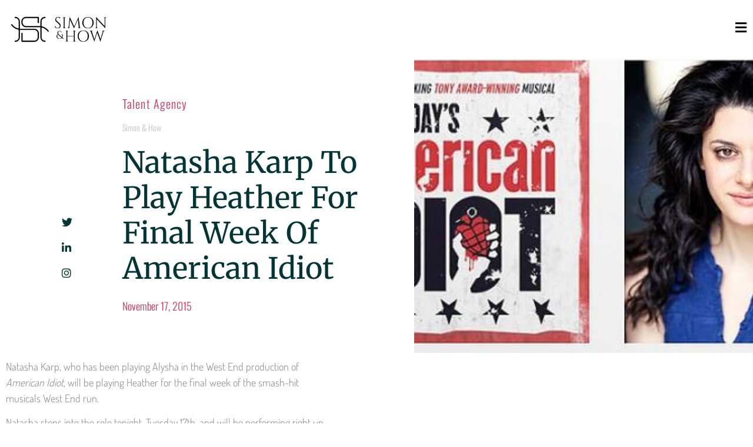

--- FILE ---
content_type: text/html; charset=UTF-8
request_url: https://www.simon-how.com/blog/portfolio/natasha-karp-to-play-heather-for-final-week-of-american-idiot/
body_size: 15700
content:
<!doctype html>
<html lang="en-GB">
<head>
	<meta charset="UTF-8">
	<meta name="viewport" content="width=device-width, initial-scale=1">
	<link rel="profile" href="https://gmpg.org/xfn/11">
	<meta name='robots' content='index, follow, max-image-preview:large, max-snippet:-1, max-video-preview:-1' />
           <!-- Global site tag (gtag.js) - Google Analytics -->
<script async src="https://www.googletagmanager.com/gtag/js?id=UA-54304678-1"></script>
<script>
  window.dataLayer = window.dataLayer || [];
  function gtag(){dataLayer.push(arguments);}
  gtag('js', new Date());

  gtag('config', 'UA-54304678-1');
</script>


	
	<!-- This site is optimized with the Yoast SEO plugin v26.8 - https://yoast.com/product/yoast-seo-wordpress/ -->
	<title>Natasha Karp to play Heather for final week of American Idiot - Simon &amp; How</title>
	<meta name="description" content="Natasha Karp to play Heather for final week of American Idiot Simon &amp; How" />
	<link rel="canonical" href="https://www.simon-how.com/blog/portfolio/natasha-karp-to-play-heather-for-final-week-of-american-idiot/" />
	<meta property="og:locale" content="en_GB" />
	<meta property="og:type" content="article" />
	<meta property="og:title" content="Natasha Karp to play Heather for final week of American Idiot - Simon &amp; How" />
	<meta property="og:description" content="Natasha Karp to play Heather for final week of American Idiot Simon &amp; How" />
	<meta property="og:url" content="https://www.simon-how.com/blog/portfolio/natasha-karp-to-play-heather-for-final-week-of-american-idiot/" />
	<meta property="og:site_name" content="Simon &amp; How" />
	<meta property="article:published_time" content="2015-11-17T08:58:53+00:00" />
	<meta property="og:image" content="https://www.simon-how.com/wp-content/uploads/2015/11/fc75cf_d33d43f5f9b74b3197f90120cfe262fa.jpg" />
	<meta property="og:image:width" content="545" />
	<meta property="og:image:height" content="316" />
	<meta property="og:image:type" content="image/jpeg" />
	<meta name="author" content="NRT-Admin" />
	<meta name="twitter:card" content="summary_large_image" />
	<meta name="twitter:label1" content="Written by" />
	<meta name="twitter:data1" content="NRT-Admin" />
	<script type="application/ld+json" class="yoast-schema-graph">{"@context":"https://schema.org","@graph":[{"@type":"Article","@id":"https://www.simon-how.com/blog/portfolio/natasha-karp-to-play-heather-for-final-week-of-american-idiot/#article","isPartOf":{"@id":"https://www.simon-how.com/blog/portfolio/natasha-karp-to-play-heather-for-final-week-of-american-idiot/"},"author":{"name":"NRT-Admin","@id":"https://www.simon-how.com/#/schema/person/1271433dffe969d9b6aa5c27d7b42147"},"headline":"Natasha Karp to play Heather for final week of American Idiot","datePublished":"2015-11-17T08:58:53+00:00","mainEntityOfPage":{"@id":"https://www.simon-how.com/blog/portfolio/natasha-karp-to-play-heather-for-final-week-of-american-idiot/"},"wordCount":76,"publisher":{"@id":"https://www.simon-how.com/#organization"},"image":{"@id":"https://www.simon-how.com/blog/portfolio/natasha-karp-to-play-heather-for-final-week-of-american-idiot/#primaryimage"},"thumbnailUrl":"https://www.simon-how.com/wp-content/uploads/2015/11/fc75cf_d33d43f5f9b74b3197f90120cfe262fa.jpg","articleSection":["Simon &amp; How"],"inLanguage":"en-GB"},{"@type":"WebPage","@id":"https://www.simon-how.com/blog/portfolio/natasha-karp-to-play-heather-for-final-week-of-american-idiot/","url":"https://www.simon-how.com/blog/portfolio/natasha-karp-to-play-heather-for-final-week-of-american-idiot/","name":"Natasha Karp to play Heather for final week of American Idiot - Simon &amp; How","isPartOf":{"@id":"https://www.simon-how.com/#website"},"primaryImageOfPage":{"@id":"https://www.simon-how.com/blog/portfolio/natasha-karp-to-play-heather-for-final-week-of-american-idiot/#primaryimage"},"image":{"@id":"https://www.simon-how.com/blog/portfolio/natasha-karp-to-play-heather-for-final-week-of-american-idiot/#primaryimage"},"thumbnailUrl":"https://www.simon-how.com/wp-content/uploads/2015/11/fc75cf_d33d43f5f9b74b3197f90120cfe262fa.jpg","datePublished":"2015-11-17T08:58:53+00:00","description":"Natasha Karp to play Heather for final week of American Idiot Simon &amp; How","breadcrumb":{"@id":"https://www.simon-how.com/blog/portfolio/natasha-karp-to-play-heather-for-final-week-of-american-idiot/#breadcrumb"},"inLanguage":"en-GB","potentialAction":[{"@type":"ReadAction","target":["https://www.simon-how.com/blog/portfolio/natasha-karp-to-play-heather-for-final-week-of-american-idiot/"]}]},{"@type":"ImageObject","inLanguage":"en-GB","@id":"https://www.simon-how.com/blog/portfolio/natasha-karp-to-play-heather-for-final-week-of-american-idiot/#primaryimage","url":"https://www.simon-how.com/wp-content/uploads/2015/11/fc75cf_d33d43f5f9b74b3197f90120cfe262fa.jpg","contentUrl":"https://www.simon-how.com/wp-content/uploads/2015/11/fc75cf_d33d43f5f9b74b3197f90120cfe262fa.jpg","width":545,"height":316},{"@type":"BreadcrumbList","@id":"https://www.simon-how.com/blog/portfolio/natasha-karp-to-play-heather-for-final-week-of-american-idiot/#breadcrumb","itemListElement":[{"@type":"ListItem","position":1,"name":"Home","item":"https://www.simon-how.com/"},{"@type":"ListItem","position":2,"name":"In the spotlight","item":"https://www.simon-how.com/portfolio/"},{"@type":"ListItem","position":3,"name":"Natasha Karp to play Heather for final week of American Idiot"}]},{"@type":"WebSite","@id":"https://www.simon-how.com/#website","url":"https://www.simon-how.com/","name":"Simon &amp; How","description":"UK Talent Agency Representing Actors, Dancers, Choreographers and Creatives","publisher":{"@id":"https://www.simon-how.com/#organization"},"potentialAction":[{"@type":"SearchAction","target":{"@type":"EntryPoint","urlTemplate":"https://www.simon-how.com/?s={search_term_string}"},"query-input":{"@type":"PropertyValueSpecification","valueRequired":true,"valueName":"search_term_string"}}],"inLanguage":"en-GB"},{"@type":"Organization","@id":"https://www.simon-how.com/#organization","name":"Simon & How Talent Agency","url":"https://www.simon-how.com/","logo":{"@type":"ImageObject","inLanguage":"en-GB","@id":"https://www.simon-how.com/#/schema/logo/image/","url":"https://www.simon-how.com/wp-content/uploads/2020/06/SHlogo-dummy.png","contentUrl":"https://www.simon-how.com/wp-content/uploads/2020/06/SHlogo-dummy.png","width":1044,"height":349,"caption":"Simon & How Talent Agency"},"image":{"@id":"https://www.simon-how.com/#/schema/logo/image/"}},{"@type":"Person","@id":"https://www.simon-how.com/#/schema/person/1271433dffe969d9b6aa5c27d7b42147","name":"NRT-Admin","image":{"@type":"ImageObject","inLanguage":"en-GB","@id":"https://www.simon-how.com/#/schema/person/image/","url":"https://secure.gravatar.com/avatar/caf2d2ae4ad3705bda0dedfdc29b67c18a8e8e96321cc12e39ed4c7fc0c4f86d?s=96&d=mm&r=g","contentUrl":"https://secure.gravatar.com/avatar/caf2d2ae4ad3705bda0dedfdc29b67c18a8e8e96321cc12e39ed4c7fc0c4f86d?s=96&d=mm&r=g","caption":"NRT-Admin"},"sameAs":["http://simon-how.narrative.industries"]}]}</script>
	<!-- / Yoast SEO plugin. -->


<link rel='dns-prefetch' href='//www.googletagmanager.com' />
<link rel="alternate" type="application/rss+xml" title="Simon &amp; How &raquo; Feed" href="https://www.simon-how.com/feed/" />
<link rel="alternate" type="application/rss+xml" title="Simon &amp; How &raquo; Comments Feed" href="https://www.simon-how.com/comments/feed/" />
<link rel="alternate" title="oEmbed (JSON)" type="application/json+oembed" href="https://www.simon-how.com/wp-json/oembed/1.0/embed?url=https%3A%2F%2Fwww.simon-how.com%2Fblog%2Fportfolio%2Fnatasha-karp-to-play-heather-for-final-week-of-american-idiot%2F" />
<link rel="alternate" title="oEmbed (XML)" type="text/xml+oembed" href="https://www.simon-how.com/wp-json/oembed/1.0/embed?url=https%3A%2F%2Fwww.simon-how.com%2Fblog%2Fportfolio%2Fnatasha-karp-to-play-heather-for-final-week-of-american-idiot%2F&#038;format=xml" />
<style id='wp-img-auto-sizes-contain-inline-css'>
img:is([sizes=auto i],[sizes^="auto," i]){contain-intrinsic-size:3000px 1500px}
/*# sourceURL=wp-img-auto-sizes-contain-inline-css */
</style>
<style id='wp-emoji-styles-inline-css'>

	img.wp-smiley, img.emoji {
		display: inline !important;
		border: none !important;
		box-shadow: none !important;
		height: 1em !important;
		width: 1em !important;
		margin: 0 0.07em !important;
		vertical-align: -0.1em !important;
		background: none !important;
		padding: 0 !important;
	}
/*# sourceURL=wp-emoji-styles-inline-css */
</style>
<link rel='stylesheet' id='wp-block-library-css' href='https://www.simon-how.com/wp-includes/css/dist/block-library/style.min.css?ver=6.9' media='all' />
<style id='global-styles-inline-css'>
:root{--wp--preset--aspect-ratio--square: 1;--wp--preset--aspect-ratio--4-3: 4/3;--wp--preset--aspect-ratio--3-4: 3/4;--wp--preset--aspect-ratio--3-2: 3/2;--wp--preset--aspect-ratio--2-3: 2/3;--wp--preset--aspect-ratio--16-9: 16/9;--wp--preset--aspect-ratio--9-16: 9/16;--wp--preset--color--black: #000000;--wp--preset--color--cyan-bluish-gray: #abb8c3;--wp--preset--color--white: #ffffff;--wp--preset--color--pale-pink: #f78da7;--wp--preset--color--vivid-red: #cf2e2e;--wp--preset--color--luminous-vivid-orange: #ff6900;--wp--preset--color--luminous-vivid-amber: #fcb900;--wp--preset--color--light-green-cyan: #7bdcb5;--wp--preset--color--vivid-green-cyan: #00d084;--wp--preset--color--pale-cyan-blue: #8ed1fc;--wp--preset--color--vivid-cyan-blue: #0693e3;--wp--preset--color--vivid-purple: #9b51e0;--wp--preset--gradient--vivid-cyan-blue-to-vivid-purple: linear-gradient(135deg,rgb(6,147,227) 0%,rgb(155,81,224) 100%);--wp--preset--gradient--light-green-cyan-to-vivid-green-cyan: linear-gradient(135deg,rgb(122,220,180) 0%,rgb(0,208,130) 100%);--wp--preset--gradient--luminous-vivid-amber-to-luminous-vivid-orange: linear-gradient(135deg,rgb(252,185,0) 0%,rgb(255,105,0) 100%);--wp--preset--gradient--luminous-vivid-orange-to-vivid-red: linear-gradient(135deg,rgb(255,105,0) 0%,rgb(207,46,46) 100%);--wp--preset--gradient--very-light-gray-to-cyan-bluish-gray: linear-gradient(135deg,rgb(238,238,238) 0%,rgb(169,184,195) 100%);--wp--preset--gradient--cool-to-warm-spectrum: linear-gradient(135deg,rgb(74,234,220) 0%,rgb(151,120,209) 20%,rgb(207,42,186) 40%,rgb(238,44,130) 60%,rgb(251,105,98) 80%,rgb(254,248,76) 100%);--wp--preset--gradient--blush-light-purple: linear-gradient(135deg,rgb(255,206,236) 0%,rgb(152,150,240) 100%);--wp--preset--gradient--blush-bordeaux: linear-gradient(135deg,rgb(254,205,165) 0%,rgb(254,45,45) 50%,rgb(107,0,62) 100%);--wp--preset--gradient--luminous-dusk: linear-gradient(135deg,rgb(255,203,112) 0%,rgb(199,81,192) 50%,rgb(65,88,208) 100%);--wp--preset--gradient--pale-ocean: linear-gradient(135deg,rgb(255,245,203) 0%,rgb(182,227,212) 50%,rgb(51,167,181) 100%);--wp--preset--gradient--electric-grass: linear-gradient(135deg,rgb(202,248,128) 0%,rgb(113,206,126) 100%);--wp--preset--gradient--midnight: linear-gradient(135deg,rgb(2,3,129) 0%,rgb(40,116,252) 100%);--wp--preset--font-size--small: 13px;--wp--preset--font-size--medium: 20px;--wp--preset--font-size--large: 36px;--wp--preset--font-size--x-large: 42px;--wp--preset--spacing--20: 0.44rem;--wp--preset--spacing--30: 0.67rem;--wp--preset--spacing--40: 1rem;--wp--preset--spacing--50: 1.5rem;--wp--preset--spacing--60: 2.25rem;--wp--preset--spacing--70: 3.38rem;--wp--preset--spacing--80: 5.06rem;--wp--preset--shadow--natural: 6px 6px 9px rgba(0, 0, 0, 0.2);--wp--preset--shadow--deep: 12px 12px 50px rgba(0, 0, 0, 0.4);--wp--preset--shadow--sharp: 6px 6px 0px rgba(0, 0, 0, 0.2);--wp--preset--shadow--outlined: 6px 6px 0px -3px rgb(255, 255, 255), 6px 6px rgb(0, 0, 0);--wp--preset--shadow--crisp: 6px 6px 0px rgb(0, 0, 0);}:root { --wp--style--global--content-size: 800px;--wp--style--global--wide-size: 1200px; }:where(body) { margin: 0; }.wp-site-blocks > .alignleft { float: left; margin-right: 2em; }.wp-site-blocks > .alignright { float: right; margin-left: 2em; }.wp-site-blocks > .aligncenter { justify-content: center; margin-left: auto; margin-right: auto; }:where(.wp-site-blocks) > * { margin-block-start: 24px; margin-block-end: 0; }:where(.wp-site-blocks) > :first-child { margin-block-start: 0; }:where(.wp-site-blocks) > :last-child { margin-block-end: 0; }:root { --wp--style--block-gap: 24px; }:root :where(.is-layout-flow) > :first-child{margin-block-start: 0;}:root :where(.is-layout-flow) > :last-child{margin-block-end: 0;}:root :where(.is-layout-flow) > *{margin-block-start: 24px;margin-block-end: 0;}:root :where(.is-layout-constrained) > :first-child{margin-block-start: 0;}:root :where(.is-layout-constrained) > :last-child{margin-block-end: 0;}:root :where(.is-layout-constrained) > *{margin-block-start: 24px;margin-block-end: 0;}:root :where(.is-layout-flex){gap: 24px;}:root :where(.is-layout-grid){gap: 24px;}.is-layout-flow > .alignleft{float: left;margin-inline-start: 0;margin-inline-end: 2em;}.is-layout-flow > .alignright{float: right;margin-inline-start: 2em;margin-inline-end: 0;}.is-layout-flow > .aligncenter{margin-left: auto !important;margin-right: auto !important;}.is-layout-constrained > .alignleft{float: left;margin-inline-start: 0;margin-inline-end: 2em;}.is-layout-constrained > .alignright{float: right;margin-inline-start: 2em;margin-inline-end: 0;}.is-layout-constrained > .aligncenter{margin-left: auto !important;margin-right: auto !important;}.is-layout-constrained > :where(:not(.alignleft):not(.alignright):not(.alignfull)){max-width: var(--wp--style--global--content-size);margin-left: auto !important;margin-right: auto !important;}.is-layout-constrained > .alignwide{max-width: var(--wp--style--global--wide-size);}body .is-layout-flex{display: flex;}.is-layout-flex{flex-wrap: wrap;align-items: center;}.is-layout-flex > :is(*, div){margin: 0;}body .is-layout-grid{display: grid;}.is-layout-grid > :is(*, div){margin: 0;}body{padding-top: 0px;padding-right: 0px;padding-bottom: 0px;padding-left: 0px;}a:where(:not(.wp-element-button)){text-decoration: underline;}:root :where(.wp-element-button, .wp-block-button__link){background-color: #32373c;border-width: 0;color: #fff;font-family: inherit;font-size: inherit;font-style: inherit;font-weight: inherit;letter-spacing: inherit;line-height: inherit;padding-top: calc(0.667em + 2px);padding-right: calc(1.333em + 2px);padding-bottom: calc(0.667em + 2px);padding-left: calc(1.333em + 2px);text-decoration: none;text-transform: inherit;}.has-black-color{color: var(--wp--preset--color--black) !important;}.has-cyan-bluish-gray-color{color: var(--wp--preset--color--cyan-bluish-gray) !important;}.has-white-color{color: var(--wp--preset--color--white) !important;}.has-pale-pink-color{color: var(--wp--preset--color--pale-pink) !important;}.has-vivid-red-color{color: var(--wp--preset--color--vivid-red) !important;}.has-luminous-vivid-orange-color{color: var(--wp--preset--color--luminous-vivid-orange) !important;}.has-luminous-vivid-amber-color{color: var(--wp--preset--color--luminous-vivid-amber) !important;}.has-light-green-cyan-color{color: var(--wp--preset--color--light-green-cyan) !important;}.has-vivid-green-cyan-color{color: var(--wp--preset--color--vivid-green-cyan) !important;}.has-pale-cyan-blue-color{color: var(--wp--preset--color--pale-cyan-blue) !important;}.has-vivid-cyan-blue-color{color: var(--wp--preset--color--vivid-cyan-blue) !important;}.has-vivid-purple-color{color: var(--wp--preset--color--vivid-purple) !important;}.has-black-background-color{background-color: var(--wp--preset--color--black) !important;}.has-cyan-bluish-gray-background-color{background-color: var(--wp--preset--color--cyan-bluish-gray) !important;}.has-white-background-color{background-color: var(--wp--preset--color--white) !important;}.has-pale-pink-background-color{background-color: var(--wp--preset--color--pale-pink) !important;}.has-vivid-red-background-color{background-color: var(--wp--preset--color--vivid-red) !important;}.has-luminous-vivid-orange-background-color{background-color: var(--wp--preset--color--luminous-vivid-orange) !important;}.has-luminous-vivid-amber-background-color{background-color: var(--wp--preset--color--luminous-vivid-amber) !important;}.has-light-green-cyan-background-color{background-color: var(--wp--preset--color--light-green-cyan) !important;}.has-vivid-green-cyan-background-color{background-color: var(--wp--preset--color--vivid-green-cyan) !important;}.has-pale-cyan-blue-background-color{background-color: var(--wp--preset--color--pale-cyan-blue) !important;}.has-vivid-cyan-blue-background-color{background-color: var(--wp--preset--color--vivid-cyan-blue) !important;}.has-vivid-purple-background-color{background-color: var(--wp--preset--color--vivid-purple) !important;}.has-black-border-color{border-color: var(--wp--preset--color--black) !important;}.has-cyan-bluish-gray-border-color{border-color: var(--wp--preset--color--cyan-bluish-gray) !important;}.has-white-border-color{border-color: var(--wp--preset--color--white) !important;}.has-pale-pink-border-color{border-color: var(--wp--preset--color--pale-pink) !important;}.has-vivid-red-border-color{border-color: var(--wp--preset--color--vivid-red) !important;}.has-luminous-vivid-orange-border-color{border-color: var(--wp--preset--color--luminous-vivid-orange) !important;}.has-luminous-vivid-amber-border-color{border-color: var(--wp--preset--color--luminous-vivid-amber) !important;}.has-light-green-cyan-border-color{border-color: var(--wp--preset--color--light-green-cyan) !important;}.has-vivid-green-cyan-border-color{border-color: var(--wp--preset--color--vivid-green-cyan) !important;}.has-pale-cyan-blue-border-color{border-color: var(--wp--preset--color--pale-cyan-blue) !important;}.has-vivid-cyan-blue-border-color{border-color: var(--wp--preset--color--vivid-cyan-blue) !important;}.has-vivid-purple-border-color{border-color: var(--wp--preset--color--vivid-purple) !important;}.has-vivid-cyan-blue-to-vivid-purple-gradient-background{background: var(--wp--preset--gradient--vivid-cyan-blue-to-vivid-purple) !important;}.has-light-green-cyan-to-vivid-green-cyan-gradient-background{background: var(--wp--preset--gradient--light-green-cyan-to-vivid-green-cyan) !important;}.has-luminous-vivid-amber-to-luminous-vivid-orange-gradient-background{background: var(--wp--preset--gradient--luminous-vivid-amber-to-luminous-vivid-orange) !important;}.has-luminous-vivid-orange-to-vivid-red-gradient-background{background: var(--wp--preset--gradient--luminous-vivid-orange-to-vivid-red) !important;}.has-very-light-gray-to-cyan-bluish-gray-gradient-background{background: var(--wp--preset--gradient--very-light-gray-to-cyan-bluish-gray) !important;}.has-cool-to-warm-spectrum-gradient-background{background: var(--wp--preset--gradient--cool-to-warm-spectrum) !important;}.has-blush-light-purple-gradient-background{background: var(--wp--preset--gradient--blush-light-purple) !important;}.has-blush-bordeaux-gradient-background{background: var(--wp--preset--gradient--blush-bordeaux) !important;}.has-luminous-dusk-gradient-background{background: var(--wp--preset--gradient--luminous-dusk) !important;}.has-pale-ocean-gradient-background{background: var(--wp--preset--gradient--pale-ocean) !important;}.has-electric-grass-gradient-background{background: var(--wp--preset--gradient--electric-grass) !important;}.has-midnight-gradient-background{background: var(--wp--preset--gradient--midnight) !important;}.has-small-font-size{font-size: var(--wp--preset--font-size--small) !important;}.has-medium-font-size{font-size: var(--wp--preset--font-size--medium) !important;}.has-large-font-size{font-size: var(--wp--preset--font-size--large) !important;}.has-x-large-font-size{font-size: var(--wp--preset--font-size--x-large) !important;}
:root :where(.wp-block-pullquote){font-size: 1.5em;line-height: 1.6;}
/*# sourceURL=global-styles-inline-css */
</style>
<link rel='stylesheet' id='ni-min-style-css' href='https://www.simon-how.com/wp-content/themes/simon-how/css/main.css?ver=6.9' media='all' />
<link rel='stylesheet' id='hello-elementor-css' href='https://www.simon-how.com/wp-content/themes/hello-elementor/assets/css/reset.css?ver=3.4.6' media='all' />
<link rel='stylesheet' id='hello-elementor-theme-style-css' href='https://www.simon-how.com/wp-content/themes/hello-elementor/assets/css/theme.css?ver=3.4.6' media='all' />
<link rel='stylesheet' id='hello-elementor-header-footer-css' href='https://www.simon-how.com/wp-content/themes/hello-elementor/assets/css/header-footer.css?ver=3.4.6' media='all' />
<link rel='stylesheet' id='elementor-frontend-css' href='https://www.simon-how.com/wp-content/plugins/elementor/assets/css/frontend.min.css?ver=3.34.4' media='all' />
<style id='elementor-frontend-inline-css'>
.elementor-11553 .elementor-element.elementor-element-66b86f09:not(.elementor-motion-effects-element-type-background) > .elementor-widget-wrap, .elementor-11553 .elementor-element.elementor-element-66b86f09 > .elementor-widget-wrap > .elementor-motion-effects-container > .elementor-motion-effects-layer{background-image:url("https://www.simon-how.com/wp-content/uploads/2015/11/fc75cf_d33d43f5f9b74b3197f90120cfe262fa.jpg");}
/*# sourceURL=elementor-frontend-inline-css */
</style>
<link rel='stylesheet' id='widget-image-css' href='https://www.simon-how.com/wp-content/plugins/elementor/assets/css/widget-image.min.css?ver=3.34.4' media='all' />
<link rel='stylesheet' id='e-sticky-css' href='https://www.simon-how.com/wp-content/plugins/elementor-pro/assets/css/modules/sticky.min.css?ver=3.34.4' media='all' />
<link rel='stylesheet' id='widget-nav-menu-css' href='https://www.simon-how.com/wp-content/plugins/elementor-pro/assets/css/widget-nav-menu.min.css?ver=3.34.4' media='all' />
<link rel='stylesheet' id='widget-social-icons-css' href='https://www.simon-how.com/wp-content/plugins/elementor/assets/css/widget-social-icons.min.css?ver=3.34.4' media='all' />
<link rel='stylesheet' id='e-apple-webkit-css' href='https://www.simon-how.com/wp-content/plugins/elementor/assets/css/conditionals/apple-webkit.min.css?ver=3.34.4' media='all' />
<link rel='stylesheet' id='widget-spacer-css' href='https://www.simon-how.com/wp-content/plugins/elementor/assets/css/widget-spacer.min.css?ver=3.34.4' media='all' />
<link rel='stylesheet' id='widget-icon-list-css' href='https://www.simon-how.com/wp-content/plugins/elementor/assets/css/widget-icon-list.min.css?ver=3.34.4' media='all' />
<link rel='stylesheet' id='widget-heading-css' href='https://www.simon-how.com/wp-content/plugins/elementor/assets/css/widget-heading.min.css?ver=3.34.4' media='all' />
<link rel='stylesheet' id='widget-post-info-css' href='https://www.simon-how.com/wp-content/plugins/elementor-pro/assets/css/widget-post-info.min.css?ver=3.34.4' media='all' />
<link rel='stylesheet' id='elementor-icons-shared-0-css' href='https://www.simon-how.com/wp-content/plugins/elementor/assets/lib/font-awesome/css/fontawesome.min.css?ver=5.15.3' media='all' />
<link rel='stylesheet' id='elementor-icons-fa-regular-css' href='https://www.simon-how.com/wp-content/plugins/elementor/assets/lib/font-awesome/css/regular.min.css?ver=5.15.3' media='all' />
<link rel='stylesheet' id='elementor-icons-fa-solid-css' href='https://www.simon-how.com/wp-content/plugins/elementor/assets/lib/font-awesome/css/solid.min.css?ver=5.15.3' media='all' />
<link rel='stylesheet' id='e-motion-fx-css' href='https://www.simon-how.com/wp-content/plugins/elementor-pro/assets/css/modules/motion-fx.min.css?ver=3.34.4' media='all' />
<link rel='stylesheet' id='widget-post-navigation-css' href='https://www.simon-how.com/wp-content/plugins/elementor-pro/assets/css/widget-post-navigation.min.css?ver=3.34.4' media='all' />
<link rel='stylesheet' id='widget-divider-css' href='https://www.simon-how.com/wp-content/plugins/elementor/assets/css/widget-divider.min.css?ver=3.34.4' media='all' />
<link rel='stylesheet' id='widget-posts-css' href='https://www.simon-how.com/wp-content/plugins/elementor-pro/assets/css/widget-posts.min.css?ver=3.34.4' media='all' />
<link rel='stylesheet' id='e-animation-fadeInRight-css' href='https://www.simon-how.com/wp-content/plugins/elementor/assets/lib/animations/styles/fadeInRight.min.css?ver=3.34.4' media='all' />
<link rel='stylesheet' id='e-popup-css' href='https://www.simon-how.com/wp-content/plugins/elementor-pro/assets/css/conditionals/popup.min.css?ver=3.34.4' media='all' />
<link rel='stylesheet' id='elementor-icons-css' href='https://www.simon-how.com/wp-content/plugins/elementor/assets/lib/eicons/css/elementor-icons.min.css?ver=5.46.0' media='all' />
<link rel='stylesheet' id='elementor-post-10966-css' href='https://www.simon-how.com/wp-content/uploads/elementor/css/post-10966.css?ver=1769916440' media='all' />
<link rel='stylesheet' id='uael-frontend-css' href='https://www.simon-how.com/wp-content/plugins/ultimate-elementor/assets/min-css/uael-frontend.min.css?ver=1.42.3' media='all' />
<link rel='stylesheet' id='uael-teammember-social-icons-css' href='https://www.simon-how.com/wp-content/plugins/elementor/assets/css/widget-social-icons.min.css?ver=3.24.0' media='all' />
<link rel='stylesheet' id='uael-social-share-icons-brands-css' href='https://www.simon-how.com/wp-content/plugins/elementor/assets/lib/font-awesome/css/brands.css?ver=5.15.3' media='all' />
<link rel='stylesheet' id='uael-social-share-icons-fontawesome-css' href='https://www.simon-how.com/wp-content/plugins/elementor/assets/lib/font-awesome/css/fontawesome.css?ver=5.15.3' media='all' />
<link rel='stylesheet' id='uael-nav-menu-icons-css' href='https://www.simon-how.com/wp-content/plugins/elementor/assets/lib/font-awesome/css/solid.css?ver=5.15.3' media='all' />
<link rel='stylesheet' id='elementor-post-10971-css' href='https://www.simon-how.com/wp-content/uploads/elementor/css/post-10971.css?ver=1769916440' media='all' />
<link rel='stylesheet' id='elementor-post-11009-css' href='https://www.simon-how.com/wp-content/uploads/elementor/css/post-11009.css?ver=1769916440' media='all' />
<link rel='stylesheet' id='elementor-post-11553-css' href='https://www.simon-how.com/wp-content/uploads/elementor/css/post-11553.css?ver=1769916441' media='all' />
<link rel='stylesheet' id='elementor-post-10996-css' href='https://www.simon-how.com/wp-content/uploads/elementor/css/post-10996.css?ver=1769916441' media='all' />
<link rel='stylesheet' id='elementor-gf-local-roboto-css' href='https://www.simon-how.com/wp-content/uploads/elementor/google-fonts/css/roboto.css?ver=1742227233' media='all' />
<link rel='stylesheet' id='elementor-gf-local-merriweather-css' href='https://www.simon-how.com/wp-content/uploads/elementor/google-fonts/css/merriweather.css?ver=1742227235' media='all' />
<link rel='stylesheet' id='elementor-gf-local-assistant-css' href='https://www.simon-how.com/wp-content/uploads/elementor/google-fonts/css/assistant.css?ver=1742227236' media='all' />
<link rel='stylesheet' id='elementor-gf-local-oswald-css' href='https://www.simon-how.com/wp-content/uploads/elementor/google-fonts/css/oswald.css?ver=1742227237' media='all' />
<link rel='stylesheet' id='elementor-gf-local-dosis-css' href='https://www.simon-how.com/wp-content/uploads/elementor/google-fonts/css/dosis.css?ver=1742227249' media='all' />
<link rel='stylesheet' id='elementor-icons-fa-brands-css' href='https://www.simon-how.com/wp-content/plugins/elementor/assets/lib/font-awesome/css/brands.min.css?ver=5.15.3' media='all' />
<script src="https://www.simon-how.com/wp-includes/js/jquery/jquery.min.js?ver=3.7.1" id="jquery-core-js"></script>
<script src="https://www.simon-how.com/wp-includes/js/jquery/jquery-migrate.min.js?ver=3.4.1" id="jquery-migrate-js"></script>
<link rel="https://api.w.org/" href="https://www.simon-how.com/wp-json/" /><link rel="alternate" title="JSON" type="application/json" href="https://www.simon-how.com/wp-json/wp/v2/posts/5852" /><link rel="EditURI" type="application/rsd+xml" title="RSD" href="https://www.simon-how.com/xmlrpc.php?rsd" />
<meta name="generator" content="WordPress 6.9" />
<link rel='shortlink' href='https://www.simon-how.com/?p=5852' />
<meta name="generator" content="Site Kit by Google 1.167.0" /><meta name="generator" content="Elementor 3.34.4; features: additional_custom_breakpoints; settings: css_print_method-external, google_font-enabled, font_display-auto">
			<style>
				.e-con.e-parent:nth-of-type(n+4):not(.e-lazyloaded):not(.e-no-lazyload),
				.e-con.e-parent:nth-of-type(n+4):not(.e-lazyloaded):not(.e-no-lazyload) * {
					background-image: none !important;
				}
				@media screen and (max-height: 1024px) {
					.e-con.e-parent:nth-of-type(n+3):not(.e-lazyloaded):not(.e-no-lazyload),
					.e-con.e-parent:nth-of-type(n+3):not(.e-lazyloaded):not(.e-no-lazyload) * {
						background-image: none !important;
					}
				}
				@media screen and (max-height: 640px) {
					.e-con.e-parent:nth-of-type(n+2):not(.e-lazyloaded):not(.e-no-lazyload),
					.e-con.e-parent:nth-of-type(n+2):not(.e-lazyloaded):not(.e-no-lazyload) * {
						background-image: none !important;
					}
				}
			</style>
			<link rel="icon" href="https://www.simon-how.com/wp-content/uploads/2020/06/cropped-HS-site-icon-1-32x32.png" sizes="32x32" />
<link rel="icon" href="https://www.simon-how.com/wp-content/uploads/2020/06/cropped-HS-site-icon-1-192x192.png" sizes="192x192" />
<link rel="apple-touch-icon" href="https://www.simon-how.com/wp-content/uploads/2020/06/cropped-HS-site-icon-1-180x180.png" />
<meta name="msapplication-TileImage" content="https://www.simon-how.com/wp-content/uploads/2020/06/cropped-HS-site-icon-1-270x270.png" />
</head>
<body class="wp-singular post-template-default single single-post postid-5852 single-format-standard wp-custom-logo wp-embed-responsive wp-theme-hello-elementor wp-child-theme-simon-how hello-elementor-default elementor-default elementor-kit-10966 elementor-page-11553">


<a class="skip-link screen-reader-text" href="#content">Skip to content</a>

		<header data-elementor-type="header" data-elementor-id="10971" class="elementor elementor-10971 elementor-location-header" data-elementor-post-type="elementor_library">
					<section class="elementor-section elementor-top-section elementor-element elementor-element-d0cc91a elementor-section-height-min-height elementor-section-content-middle elementor-section-stretched elementor-section-boxed elementor-section-height-default elementor-section-items-middle" data-id="d0cc91a" data-element_type="section" data-settings="{&quot;stretch_section&quot;:&quot;section-stretched&quot;,&quot;background_background&quot;:&quot;classic&quot;,&quot;sticky&quot;:&quot;top&quot;,&quot;sticky_on&quot;:[&quot;desktop&quot;,&quot;tablet&quot;,&quot;mobile&quot;],&quot;sticky_offset&quot;:0,&quot;sticky_effects_offset&quot;:0,&quot;sticky_anchor_link_offset&quot;:0}">
						<div class="elementor-container elementor-column-gap-default">
					<div class="elementor-column elementor-col-50 elementor-top-column elementor-element elementor-element-dc4ddb4" data-id="dc4ddb4" data-element_type="column">
			<div class="elementor-widget-wrap elementor-element-populated">
						<div class="elementor-element elementor-element-fefef58 site-logo elementor-widget elementor-widget-theme-site-logo elementor-widget-image" data-id="fefef58" data-element_type="widget" data-widget_type="theme-site-logo.default">
				<div class="elementor-widget-container">
											<a href="https://www.simon-how.com">
			<img width="300" height="100" src="https://www.simon-how.com/wp-content/uploads/2020/06/SHlogo-dummy-300x100.png" class="attachment-medium size-medium wp-image-28" alt="Simon &amp; How Talent Agency" srcset="https://www.simon-how.com/wp-content/uploads/2020/06/SHlogo-dummy-300x100.png 300w, https://www.simon-how.com/wp-content/uploads/2020/06/SHlogo-dummy-1024x342.png 1024w, https://www.simon-how.com/wp-content/uploads/2020/06/SHlogo-dummy-768x257.png 768w, https://www.simon-how.com/wp-content/uploads/2020/06/SHlogo-dummy.png 1044w" sizes="(max-width: 300px) 100vw, 300px" />				</a>
											</div>
				</div>
					</div>
		</div>
				<div class="elementor-column elementor-col-50 elementor-top-column elementor-element elementor-element-dc6c20a" data-id="dc6c20a" data-element_type="column">
			<div class="elementor-widget-wrap elementor-element-populated">
						<div class="elementor-element elementor-element-e8e3198 elementor-view-default elementor-widget elementor-widget-icon" data-id="e8e3198" data-element_type="widget" data-widget_type="icon.default">
				<div class="elementor-widget-container">
							<div class="elementor-icon-wrapper">
			<a class="elementor-icon" href="#elementor-action%3Aaction%3Dpopup%3Aopen%26settings%3DeyJpZCI6IjEwOTk2IiwidG9nZ2xlIjpmYWxzZX0%3D">
			<i aria-hidden="true" class="fas fa-bars"></i>			</a>
		</div>
						</div>
				</div>
					</div>
		</div>
					</div>
		</section>
				</header>
				<div data-elementor-type="single-post" data-elementor-id="11553" class="elementor elementor-11553 elementor-location-single post-5852 post type-post status-publish format-standard has-post-thumbnail hentry category-simon-how" data-elementor-post-type="elementor_library">
					<section class="elementor-section elementor-top-section elementor-element elementor-element-bd2e5da elementor-hidden-phone elementor-section-boxed elementor-section-height-default elementor-section-height-default" data-id="bd2e5da" data-element_type="section">
						<div class="elementor-container elementor-column-gap-default">
					<div class="elementor-column elementor-col-100 elementor-top-column elementor-element elementor-element-124e001" data-id="124e001" data-element_type="column">
			<div class="elementor-widget-wrap elementor-element-populated">
						<div class="elementor-element elementor-element-9001b67 elementor-widget elementor-widget-spacer" data-id="9001b67" data-element_type="widget" data-widget_type="spacer.default">
				<div class="elementor-widget-container">
							<div class="elementor-spacer">
			<div class="elementor-spacer-inner"></div>
		</div>
						</div>
				</div>
					</div>
		</div>
					</div>
		</section>
				<section class="elementor-section elementor-top-section elementor-element elementor-element-674ac4d5 elementor-section-height-min-height elementor-section-items-stretch elementor-section-full_width elementor-section-height-default" data-id="674ac4d5" data-element_type="section">
						<div class="elementor-container elementor-column-gap-default">
					<div class="elementor-column elementor-col-33 elementor-top-column elementor-element elementor-element-4af1308a" data-id="4af1308a" data-element_type="column" data-settings="{&quot;background_background&quot;:&quot;classic&quot;}">
			<div class="elementor-widget-wrap elementor-element-populated">
						<div class="elementor-element elementor-element-f251d33 elementor-align-start elementor-widget__width-auto elementor-absolute elementor-hidden-phone elementor-icon-list--layout-traditional elementor-list-item-link-full_width elementor-widget elementor-widget-icon-list" data-id="f251d33" data-element_type="widget" data-settings="{&quot;_position&quot;:&quot;absolute&quot;}" data-widget_type="icon-list.default">
				<div class="elementor-widget-container">
							<ul class="elementor-icon-list-items">
							<li class="elementor-icon-list-item">
											<a href="https://twitter.com/Simon_How">

												<span class="elementor-icon-list-icon">
							<i aria-hidden="true" class="fab fa-twitter"></i>						</span>
										<span class="elementor-icon-list-text"></span>
											</a>
									</li>
								<li class="elementor-icon-list-item">
											<a href="https://www.linkedin.com/company/simon-&#038;-how-associates-limited/about/">

												<span class="elementor-icon-list-icon">
							<i aria-hidden="true" class="fab fa-linkedin-in"></i>						</span>
										<span class="elementor-icon-list-text"></span>
											</a>
									</li>
								<li class="elementor-icon-list-item">
											<a href="https://www.instagram.com/simonhowassociates/">

												<span class="elementor-icon-list-icon">
							<i aria-hidden="true" class="fab fa-instagram"></i>						</span>
										<span class="elementor-icon-list-text"></span>
											</a>
									</li>
						</ul>
						</div>
				</div>
					</div>
		</div>
				<div class="elementor-column elementor-col-33 elementor-top-column elementor-element elementor-element-42aeb0ba" data-id="42aeb0ba" data-element_type="column" data-settings="{&quot;background_background&quot;:&quot;classic&quot;}">
			<div class="elementor-widget-wrap elementor-element-populated">
						<div class="elementor-element elementor-element-7f9d1cb7 elementor-widget elementor-widget-heading" data-id="7f9d1cb7" data-element_type="widget" data-widget_type="heading.default">
				<div class="elementor-widget-container">
					<h2 class="elementor-heading-title elementor-size-default"><a href="/">Talent Agency</a></h2>				</div>
				</div>
				<div class="elementor-element elementor-element-0b21094 elementor-widget elementor-widget-post-info" data-id="0b21094" data-element_type="widget" data-widget_type="post-info.default">
				<div class="elementor-widget-container">
							<ul class="elementor-inline-items elementor-icon-list-items elementor-post-info">
								<li class="elementor-icon-list-item elementor-repeater-item-81d5c72 elementor-inline-item" itemprop="about">
													<span class="elementor-icon-list-text elementor-post-info__item elementor-post-info__item--type-terms">
										<span class="elementor-post-info__terms-list">
				<a href="https://www.simon-how.com/blog/portfolio/category/simon-how/" class="elementor-post-info__terms-list-item">Simon &amp; How</a>				</span>
					</span>
								</li>
				</ul>
						</div>
				</div>
				<div class="elementor-element elementor-element-5941d9e5 elementor-widget elementor-widget-theme-post-title elementor-page-title elementor-widget-heading" data-id="5941d9e5" data-element_type="widget" data-widget_type="theme-post-title.default">
				<div class="elementor-widget-container">
					<h1 class="elementor-heading-title elementor-size-default">Natasha Karp to play Heather for final week of American Idiot</h1>				</div>
				</div>
				<div class="elementor-element elementor-element-dc6d661 elementor-widget elementor-widget-post-info" data-id="dc6d661" data-element_type="widget" data-widget_type="post-info.default">
				<div class="elementor-widget-container">
							<ul class="elementor-inline-items elementor-icon-list-items elementor-post-info">
								<li class="elementor-icon-list-item elementor-repeater-item-67ea9ad elementor-inline-item" itemprop="datePublished">
													<span class="elementor-icon-list-text elementor-post-info__item elementor-post-info__item--type-date">
										<time>November 17, 2015</time>					</span>
								</li>
				</ul>
						</div>
				</div>
					</div>
		</div>
				<div class="elementor-column elementor-col-33 elementor-top-column elementor-element elementor-element-66b86f09" data-id="66b86f09" data-element_type="column" data-settings="{&quot;background_background&quot;:&quot;classic&quot;,&quot;background_motion_fx_motion_fx_scrolling&quot;:&quot;yes&quot;,&quot;background_motion_fx_translateY_effect&quot;:&quot;yes&quot;,&quot;background_motion_fx_translateY_direction&quot;:&quot;negative&quot;,&quot;background_motion_fx_translateY_speed&quot;:{&quot;unit&quot;:&quot;px&quot;,&quot;size&quot;:&quot;2&quot;,&quot;sizes&quot;:[]},&quot;background_motion_fx_translateY_affectedRange&quot;:{&quot;unit&quot;:&quot;%&quot;,&quot;size&quot;:&quot;&quot;,&quot;sizes&quot;:{&quot;start&quot;:0,&quot;end&quot;:100}},&quot;background_motion_fx_devices&quot;:[&quot;desktop&quot;,&quot;tablet&quot;,&quot;mobile&quot;]}">
			<div class="elementor-widget-wrap elementor-element-populated">
						<div class="elementor-element elementor-element-2e34e579 elementor-widget elementor-widget-spacer" data-id="2e34e579" data-element_type="widget" data-widget_type="spacer.default">
				<div class="elementor-widget-container">
							<div class="elementor-spacer">
			<div class="elementor-spacer-inner"></div>
		</div>
						</div>
				</div>
					</div>
		</div>
					</div>
		</section>
				<section class="elementor-section elementor-top-section elementor-element elementor-element-8d39621 elementor-section-boxed elementor-section-height-default elementor-section-height-default" data-id="8d39621" data-element_type="section">
						<div class="elementor-container elementor-column-gap-default">
					<div class="elementor-column elementor-col-50 elementor-top-column elementor-element elementor-element-d7b0f78" data-id="d7b0f78" data-element_type="column">
			<div class="elementor-widget-wrap elementor-element-populated">
						<div class="elementor-element elementor-element-e22af49 elementor-widget elementor-widget-theme-post-content" data-id="e22af49" data-element_type="widget" data-widget_type="theme-post-content.default">
				<div class="elementor-widget-container">
					<p>Natasha Karp, who has been playing Alysha in the West End production of <em>American Idiot</em>, will be playing Heather for the final week of the smash-hit musicals West End run.</p>
<p>Natasha steps into the role tonight, Tuesday 17th, and will be performing right up to the closing night of November 22nd.</p>
<p>Natasha is represented by JBR jbr@simonhow.com- Simon &#038; How <a href="/" title="Talent Agency">Talent Agency</a>, London, UK..</p>
				</div>
				</div>
					</div>
		</div>
				<div class="elementor-column elementor-col-50 elementor-top-column elementor-element elementor-element-9df93b8" data-id="9df93b8" data-element_type="column">
			<div class="elementor-widget-wrap">
							</div>
		</div>
					</div>
		</section>
				<section class="elementor-section elementor-top-section elementor-element elementor-element-356d4ee elementor-section-boxed elementor-section-height-default elementor-section-height-default" data-id="356d4ee" data-element_type="section">
						<div class="elementor-container elementor-column-gap-default">
					<div class="elementor-column elementor-col-100 elementor-top-column elementor-element elementor-element-dd7523e" data-id="dd7523e" data-element_type="column">
			<div class="elementor-widget-wrap elementor-element-populated">
						<div class="elementor-element elementor-element-1e35527 elementor-post-navigation-borders-yes elementor-widget elementor-widget-post-navigation" data-id="1e35527" data-element_type="widget" data-widget_type="post-navigation.default">
				<div class="elementor-widget-container">
							<div class="elementor-post-navigation" role="navigation" aria-label="Post Navigation">
			<div class="elementor-post-navigation__prev elementor-post-navigation__link">
				<a href="https://www.simon-how.com/blog/portfolio/deathly-presents/" rel="prev"><span class="post-navigation__arrow-wrapper post-navigation__arrow-prev"><i aria-hidden="true" class="fas fa-angle-left"></i><span class="elementor-screen-only">Prev</span></span><span class="elementor-post-navigation__link__prev"><span class="post-navigation__prev--label">Previous</span><span class="post-navigation__prev--title">Deathly Presents</span></span></a>			</div>
							<div class="elementor-post-navigation__separator-wrapper">
					<div class="elementor-post-navigation__separator"></div>
				</div>
						<div class="elementor-post-navigation__next elementor-post-navigation__link">
				<a href="https://www.simon-how.com/blog/portfolio/sharon-lawrence/" rel="next"><span class="elementor-post-navigation__link__next"><span class="post-navigation__next--label">Next</span><span class="post-navigation__next--title">SHARON LAWRENCE</span></span><span class="post-navigation__arrow-wrapper post-navigation__arrow-next"><i aria-hidden="true" class="fas fa-angle-right"></i><span class="elementor-screen-only">Next</span></span></a>			</div>
		</div>
						</div>
				</div>
					</div>
		</div>
					</div>
		</section>
				<section class="elementor-section elementor-top-section elementor-element elementor-element-79781c82 elementor-reverse-tablet elementor-reverse-mobile elementor-section-boxed elementor-section-height-default elementor-section-height-default" data-id="79781c82" data-element_type="section">
						<div class="elementor-container elementor-column-gap-default">
					<div class="elementor-column elementor-col-33 elementor-top-column elementor-element elementor-element-a90bedb" data-id="a90bedb" data-element_type="column">
			<div class="elementor-widget-wrap elementor-element-populated">
						<div class="elementor-element elementor-element-6956db29 elementor-widget elementor-widget-heading" data-id="6956db29" data-element_type="widget" data-widget_type="heading.default">
				<div class="elementor-widget-container">
					<h2 class="elementor-heading-title elementor-size-default">More from Simon &amp; How</h2>				</div>
				</div>
				<div class="elementor-element elementor-element-7e2f4d76 elementor-widget-divider--separator-type-pattern elementor-widget-divider--view-line elementor-widget elementor-widget-divider" data-id="7e2f4d76" data-element_type="widget" data-widget_type="divider.default">
				<div class="elementor-widget-container">
							<div class="elementor-divider" style="--divider-pattern-url: url(&quot;data:image/svg+xml,%3Csvg xmlns=&#039;http://www.w3.org/2000/svg&#039; preserveAspectRatio=&#039;none&#039; overflow=&#039;visible&#039; height=&#039;100%&#039; viewBox=&#039;0 0 20 16&#039; fill=&#039;none&#039; stroke=&#039;black&#039; stroke-width=&#039;2.2&#039; stroke-linecap=&#039;square&#039; stroke-miterlimit=&#039;10&#039;%3E%3Cg transform=&#039;translate(-12.000000, 0)&#039;%3E%3Cpath d=&#039;M28,0L10,18&#039;/%3E%3Cpath d=&#039;M18,0L0,18&#039;/%3E%3Cpath d=&#039;M48,0L30,18&#039;/%3E%3Cpath d=&#039;M38,0L20,18&#039;/%3E%3C/g%3E%3C/svg%3E&quot;);">
			<span class="elementor-divider-separator">
						</span>
		</div>
						</div>
				</div>
					</div>
		</div>
				<div class="elementor-column elementor-col-66 elementor-top-column elementor-element elementor-element-4fac4099" data-id="4fac4099" data-element_type="column">
			<div class="elementor-widget-wrap elementor-element-populated">
						<div class="elementor-element elementor-element-1dbf215 elementor-grid-3 elementor-grid-tablet-2 elementor-grid-mobile-1 elementor-posts--thumbnail-top elementor-posts__hover-gradient elementor-widget elementor-widget-posts" data-id="1dbf215" data-element_type="widget" data-settings="{&quot;cards_row_gap&quot;:{&quot;unit&quot;:&quot;px&quot;,&quot;size&quot;:30,&quot;sizes&quot;:[]},&quot;cards_columns&quot;:&quot;3&quot;,&quot;cards_columns_tablet&quot;:&quot;2&quot;,&quot;cards_columns_mobile&quot;:&quot;1&quot;,&quot;cards_row_gap_tablet&quot;:{&quot;unit&quot;:&quot;px&quot;,&quot;size&quot;:&quot;&quot;,&quot;sizes&quot;:[]},&quot;cards_row_gap_mobile&quot;:{&quot;unit&quot;:&quot;px&quot;,&quot;size&quot;:&quot;&quot;,&quot;sizes&quot;:[]}}" data-widget_type="posts.cards">
				<div class="elementor-widget-container">
							<div class="elementor-posts-container elementor-posts elementor-posts--skin-cards elementor-grid" role="list">
				<article class="elementor-post elementor-grid-item post-15000 post type-post status-publish format-standard has-post-thumbnail hentry category-simon-how category-theatre tag-acting tag-acting-agency tag-agent tag-talent-agency tag-talent-agent tag-theatre" role="listitem">
			<div class="elementor-post__card">
				<a class="elementor-post__thumbnail__link" href="https://www.simon-how.com/blog/portfolio/the-boy-at-the-back-of-the-class/" tabindex="-1" ><div class="elementor-post__thumbnail"><img fetchpriority="high" width="768" height="501" src="https://www.simon-how.com/wp-content/uploads/2026/01/The-Boy-At-The-Back-Of-The-Class_show-homepage_1800x600-768x501.jpg" class="attachment-medium_large size-medium_large wp-image-15002" alt="" decoding="async" srcset="https://www.simon-how.com/wp-content/uploads/2026/01/The-Boy-At-The-Back-Of-The-Class_show-homepage_1800x600-768x501.jpg 768w, https://www.simon-how.com/wp-content/uploads/2026/01/The-Boy-At-The-Back-Of-The-Class_show-homepage_1800x600-300x196.jpg 300w, https://www.simon-how.com/wp-content/uploads/2026/01/The-Boy-At-The-Back-Of-The-Class_show-homepage_1800x600.jpg 920w" sizes="(max-width: 768px) 100vw, 768px" /></div></a>
				<div class="elementor-post__badge">Simon &amp; How</div>
				<div class="elementor-post__text">
				<h3 class="elementor-post__title">
			<a href="https://www.simon-how.com/blog/portfolio/the-boy-at-the-back-of-the-class/" >
				The Boy at the Back of the Class			</a>
		</h3>
				</div>
					</div>
		</article>
				<article class="elementor-post elementor-grid-item post-14996 post type-post status-publish format-standard has-post-thumbnail hentry category-film category-simon-how tag-acting tag-acting-agency tag-agent tag-talent-agency tag-talent-agent" role="listitem">
			<div class="elementor-post__card">
				<a class="elementor-post__thumbnail__link" href="https://www.simon-how.com/blog/portfolio/giant/" tabindex="-1" ><div class="elementor-post__thumbnail"><img width="768" height="434" src="https://www.simon-how.com/wp-content/uploads/2026/01/jInqH9ry89ZCSFjykXvW0fQWe6m-1-768x434.webp" class="attachment-medium_large size-medium_large wp-image-14998" alt="" decoding="async" srcset="https://www.simon-how.com/wp-content/uploads/2026/01/jInqH9ry89ZCSFjykXvW0fQWe6m-1-768x434.webp 768w, https://www.simon-how.com/wp-content/uploads/2026/01/jInqH9ry89ZCSFjykXvW0fQWe6m-1-300x170.webp 300w, https://www.simon-how.com/wp-content/uploads/2026/01/jInqH9ry89ZCSFjykXvW0fQWe6m-1.webp 1024w" sizes="(max-width: 768px) 100vw, 768px" /></div></a>
				<div class="elementor-post__badge">Film</div>
				<div class="elementor-post__text">
				<h3 class="elementor-post__title">
			<a href="https://www.simon-how.com/blog/portfolio/giant/" >
				Giant			</a>
		</h3>
				</div>
					</div>
		</article>
				<article class="elementor-post elementor-grid-item post-14991 post type-post status-publish format-standard has-post-thumbnail hentry category-simon-how category-television tag-acting tag-acting-agency tag-agent tag-talent-agency tag-talent-agent" role="listitem">
			<div class="elementor-post__card">
				<a class="elementor-post__thumbnail__link" href="https://www.simon-how.com/blog/portfolio/industry-2/" tabindex="-1" ><div class="elementor-post__thumbnail"><img loading="lazy" width="768" height="434" src="https://www.simon-how.com/wp-content/uploads/2026/01/SnapInsta.to_601918782_18541811869045307_8201275110311438812_n-768x434.jpg" class="attachment-medium_large size-medium_large wp-image-14995" alt="" decoding="async" srcset="https://www.simon-how.com/wp-content/uploads/2026/01/SnapInsta.to_601918782_18541811869045307_8201275110311438812_n-768x434.jpg 768w, https://www.simon-how.com/wp-content/uploads/2026/01/SnapInsta.to_601918782_18541811869045307_8201275110311438812_n-300x170.jpg 300w, https://www.simon-how.com/wp-content/uploads/2026/01/SnapInsta.to_601918782_18541811869045307_8201275110311438812_n-1024x579.jpg 1024w, https://www.simon-how.com/wp-content/uploads/2026/01/SnapInsta.to_601918782_18541811869045307_8201275110311438812_n.jpg 1080w" sizes="(max-width: 768px) 100vw, 768px" /></div></a>
				<div class="elementor-post__badge">Simon &amp; How</div>
				<div class="elementor-post__text">
				<h3 class="elementor-post__title">
			<a href="https://www.simon-how.com/blog/portfolio/industry-2/" >
				Industry			</a>
		</h3>
				</div>
					</div>
		</article>
				</div>
		
						</div>
				</div>
					</div>
		</div>
					</div>
		</section>
				</div>
				<footer data-elementor-type="footer" data-elementor-id="11009" class="elementor elementor-11009 elementor-location-footer" data-elementor-post-type="elementor_library">
					<section class="elementor-section elementor-top-section elementor-element elementor-element-d07ba72 elementor-section-boxed elementor-section-height-default elementor-section-height-default" data-id="d07ba72" data-element_type="section" id="site-footer" data-settings="{&quot;background_background&quot;:&quot;classic&quot;}">
						<div class="elementor-container elementor-column-gap-default">
					<div class="elementor-column elementor-col-25 elementor-top-column elementor-element elementor-element-2a119d0" data-id="2a119d0" data-element_type="column" id="f-col-1">
			<div class="elementor-widget-wrap elementor-element-populated">
						<div class="elementor-element elementor-element-5761a8a elementor-widget elementor-widget-image" data-id="5761a8a" data-element_type="widget" id="footer-logo" data-widget_type="image.default">
				<div class="elementor-widget-container">
																<a href="/">
							<img loading="lazy" width="150" height="150" src="https://www.simon-how.com/wp-content/uploads/2020/06/sh-logo-footer-150x150.png" class="attachment-thumbnail size-thumbnail wp-image-176" alt="Talent Agency - Simon &amp; How" srcset="https://www.simon-how.com/wp-content/uploads/2020/06/sh-logo-footer-150x150.png 150w, https://www.simon-how.com/wp-content/uploads/2020/06/sh-logo-footer-300x300.png 300w, https://www.simon-how.com/wp-content/uploads/2020/06/sh-logo-footer.png 512w" sizes="(max-width: 150px) 100vw, 150px" />								</a>
															</div>
				</div>
				<div class="elementor-element elementor-element-e1849a2 copyright elementor-widget elementor-widget-text-editor" data-id="e1849a2" data-element_type="widget" data-widget_type="text-editor.default">
				<div class="elementor-widget-container">
									© Simon &amp; How <a style="color: #efefef;" href="/">Talent Agency</a> 2021								</div>
				</div>
					</div>
		</div>
				<div class="elementor-column elementor-col-50 elementor-top-column elementor-element elementor-element-cb5fa2a" data-id="cb5fa2a" data-element_type="column" id="f-col-2">
			<div class="elementor-widget-wrap elementor-element-populated">
						<div class="elementor-element elementor-element-d94c3e0 elementor-nav-menu__align-start elementor-nav-menu--dropdown-none elementor-widget elementor-widget-nav-menu" data-id="d94c3e0" data-element_type="widget" id="footer-nav" data-settings="{&quot;submenu_icon&quot;:{&quot;value&quot;:&quot;&lt;i class=\&quot;\&quot; aria-hidden=\&quot;true\&quot;&gt;&lt;\/i&gt;&quot;,&quot;library&quot;:&quot;&quot;},&quot;layout&quot;:&quot;horizontal&quot;}" data-widget_type="nav-menu.default">
				<div class="elementor-widget-container">
								<nav aria-label="Menu" class="elementor-nav-menu--main elementor-nav-menu__container elementor-nav-menu--layout-horizontal e--pointer-none">
				<ul id="menu-1-d94c3e0" class="elementor-nav-menu"><li class="menu-item menu-item-type-post_type menu-item-object-page menu-item-11985"><a href="https://www.simon-how.com/who-we-are/" class="elementor-item">Who we are</a></li>
<li class="menu-item menu-item-type-post_type menu-item-object-page menu-item-11983"><a href="https://www.simon-how.com/casting/" class="elementor-item">Casting</a></li>
<li class="menu-item menu-item-type-post_type menu-item-object-page menu-item-11984"><a href="https://www.simon-how.com/talent/" class="elementor-item">Talent</a></li>
<li class="menu-item menu-item-type-post_type menu-item-object-page current_page_parent menu-item-11986"><a href="https://www.simon-how.com/portfolio/" class="elementor-item">In the spotlight</a></li>
<li class="menu-item menu-item-type-post_type menu-item-object-page menu-item-11982"><a href="https://www.simon-how.com/say-hello/" class="elementor-item">Say Hello</a></li>
<li class="menu-item menu-item-type-post_type menu-item-object-page menu-item-privacy-policy menu-item-11987"><a rel="privacy-policy" href="https://www.simon-how.com/privacy-policy/" class="elementor-item">Privacy Policy</a></li>
</ul>			</nav>
						<nav class="elementor-nav-menu--dropdown elementor-nav-menu__container" aria-hidden="true">
				<ul id="menu-2-d94c3e0" class="elementor-nav-menu"><li class="menu-item menu-item-type-post_type menu-item-object-page menu-item-11985"><a href="https://www.simon-how.com/who-we-are/" class="elementor-item" tabindex="-1">Who we are</a></li>
<li class="menu-item menu-item-type-post_type menu-item-object-page menu-item-11983"><a href="https://www.simon-how.com/casting/" class="elementor-item" tabindex="-1">Casting</a></li>
<li class="menu-item menu-item-type-post_type menu-item-object-page menu-item-11984"><a href="https://www.simon-how.com/talent/" class="elementor-item" tabindex="-1">Talent</a></li>
<li class="menu-item menu-item-type-post_type menu-item-object-page current_page_parent menu-item-11986"><a href="https://www.simon-how.com/portfolio/" class="elementor-item" tabindex="-1">In the spotlight</a></li>
<li class="menu-item menu-item-type-post_type menu-item-object-page menu-item-11982"><a href="https://www.simon-how.com/say-hello/" class="elementor-item" tabindex="-1">Say Hello</a></li>
<li class="menu-item menu-item-type-post_type menu-item-object-page menu-item-privacy-policy menu-item-11987"><a rel="privacy-policy" href="https://www.simon-how.com/privacy-policy/" class="elementor-item" tabindex="-1">Privacy Policy</a></li>
</ul>			</nav>
						</div>
				</div>
					</div>
		</div>
				<div class="elementor-column elementor-col-25 elementor-top-column elementor-element elementor-element-2822da8" data-id="2822da8" data-element_type="column" id="f-col-3">
			<div class="elementor-widget-wrap elementor-element-populated">
						<div class="elementor-element elementor-element-feca905 elementor-shape-rounded elementor-grid-0 e-grid-align-center elementor-widget elementor-widget-social-icons" data-id="feca905" data-element_type="widget" data-widget_type="social-icons.default">
				<div class="elementor-widget-container">
							<div class="elementor-social-icons-wrapper elementor-grid" role="list">
							<span class="elementor-grid-item" role="listitem">
					<a class="elementor-icon elementor-social-icon elementor-social-icon-twitter elementor-repeater-item-017c0fb" href="https://twitter.com/Simon_How" target="_blank">
						<span class="elementor-screen-only">Twitter</span>
						<i aria-hidden="true" class="fab fa-twitter"></i>					</a>
				</span>
							<span class="elementor-grid-item" role="listitem">
					<a class="elementor-icon elementor-social-icon elementor-social-icon-instagram elementor-repeater-item-51640b1" href="https://instagram.com/simonhowassociates" target="_blank">
						<span class="elementor-screen-only">Instagram</span>
						<i aria-hidden="true" class="fab fa-instagram"></i>					</a>
				</span>
					</div>
						</div>
				</div>
					</div>
		</div>
					</div>
		</section>
				</footer>
		
<script type="speculationrules">
{"prefetch":[{"source":"document","where":{"and":[{"href_matches":"/*"},{"not":{"href_matches":["/wp-*.php","/wp-admin/*","/wp-content/uploads/*","/wp-content/*","/wp-content/plugins/*","/wp-content/themes/simon-how/*","/wp-content/themes/hello-elementor/*","/*\\?(.+)"]}},{"not":{"selector_matches":"a[rel~=\"nofollow\"]"}},{"not":{"selector_matches":".no-prefetch, .no-prefetch a"}}]},"eagerness":"conservative"}]}
</script>
				<script type="text/javascript">
				(function() {
					// Global page view and session tracking for UAEL Modal Popup feature
					try {
						// Session tracking: increment if this is a new session
						
						// Check if any popup on this page uses current page tracking
						var hasCurrentPageTracking = false;
						var currentPagePopups = [];
						// Check all modal popups on this page for current page tracking
						if (typeof jQuery !== 'undefined') {
							jQuery('.uael-modal-parent-wrapper').each(function() {
								var scope = jQuery(this).data('page-views-scope');
								var enabled = jQuery(this).data('page-views-enabled');
								var popupId = jQuery(this).attr('id').replace('-overlay', '');	
								if (enabled === 'yes' && scope === 'current') {
									hasCurrentPageTracking = true;
									currentPagePopups.push(popupId);
								}
							});
						}
						// Global tracking: ALWAYS increment if ANY popup on the site uses global tracking
												// Current page tracking: increment per-page counters
						if (hasCurrentPageTracking && currentPagePopups.length > 0) {
							var currentUrl = window.location.href;
							var urlKey = 'uael_page_views_' + btoa(currentUrl).replace(/[^a-zA-Z0-9]/g, '').substring(0, 50);
							var currentPageViews = parseInt(localStorage.getItem(urlKey) || '0');
							currentPageViews++;
							localStorage.setItem(urlKey, currentPageViews.toString());
							// Store URL mapping for each popup
							for (var i = 0; i < currentPagePopups.length; i++) {
								var popupUrlKey = 'uael_popup_' + currentPagePopups[i] + '_url_key';
								localStorage.setItem(popupUrlKey, urlKey);
							}
						}
					} catch (e) {
						// Silently fail if localStorage is not available
					}
				})();
				</script>
						<div data-elementor-type="popup" data-elementor-id="10996" class="elementor elementor-10996 elementor-location-popup" data-elementor-settings="{&quot;entrance_animation&quot;:&quot;fadeInRight&quot;,&quot;exit_animation&quot;:&quot;fadeInRight&quot;,&quot;entrance_animation_duration&quot;:{&quot;unit&quot;:&quot;px&quot;,&quot;size&quot;:0.5,&quot;sizes&quot;:[]},&quot;a11y_navigation&quot;:&quot;yes&quot;,&quot;triggers&quot;:[],&quot;timing&quot;:[]}" data-elementor-post-type="elementor_library">
					<section class="elementor-section elementor-top-section elementor-element elementor-element-7fc5d0b elementor-section-height-full elementor-section-content-top elementor-section-items-top elementor-section-boxed elementor-section-height-default" data-id="7fc5d0b" data-element_type="section">
						<div class="elementor-container elementor-column-gap-default">
					<div class="elementor-column elementor-col-100 elementor-top-column elementor-element elementor-element-8b4896e" data-id="8b4896e" data-element_type="column">
			<div class="elementor-widget-wrap elementor-element-populated">
						<div class="elementor-element elementor-element-77c1d45 elementor-nav-menu--dropdown-none elementor-nav-menu__align-start elementor-widget elementor-widget-nav-menu" data-id="77c1d45" data-element_type="widget" data-settings="{&quot;layout&quot;:&quot;vertical&quot;,&quot;submenu_icon&quot;:{&quot;value&quot;:&quot;&lt;i class=\&quot;fas fa-caret-down\&quot; aria-hidden=\&quot;true\&quot;&gt;&lt;\/i&gt;&quot;,&quot;library&quot;:&quot;fa-solid&quot;}}" data-widget_type="nav-menu.default">
				<div class="elementor-widget-container">
								<nav aria-label="Menu" class="elementor-nav-menu--main elementor-nav-menu__container elementor-nav-menu--layout-vertical e--pointer-none">
				<ul id="menu-1-77c1d45" class="elementor-nav-menu sm-vertical"><li class="menu-item menu-item-type-post_type menu-item-object-page menu-item-home menu-item-10978"><a href="https://www.simon-how.com/" class="elementor-item">Home</a></li>
<li class="menu-item menu-item-type-post_type menu-item-object-page menu-item-11385"><a href="https://www.simon-how.com/who-we-are/" class="elementor-item">Who we are</a></li>
<li class="menu-item menu-item-type-post_type menu-item-object-page menu-item-11383"><a href="https://www.simon-how.com/casting/" class="elementor-item">Casting</a></li>
<li class="menu-item menu-item-type-post_type menu-item-object-page menu-item-11384"><a href="https://www.simon-how.com/talent/" class="elementor-item">Talent</a></li>
<li class="menu-item menu-item-type-post_type menu-item-object-page current_page_parent menu-item-10979"><a href="https://www.simon-how.com/portfolio/" class="elementor-item">In the spotlight</a></li>
<li class="menu-item menu-item-type-post_type menu-item-object-page menu-item-11499"><a href="https://www.simon-how.com/say-hello/" class="elementor-item">Say Hello</a></li>
</ul>			</nav>
						<nav class="elementor-nav-menu--dropdown elementor-nav-menu__container" aria-hidden="true">
				<ul id="menu-2-77c1d45" class="elementor-nav-menu sm-vertical"><li class="menu-item menu-item-type-post_type menu-item-object-page menu-item-home menu-item-10978"><a href="https://www.simon-how.com/" class="elementor-item" tabindex="-1">Home</a></li>
<li class="menu-item menu-item-type-post_type menu-item-object-page menu-item-11385"><a href="https://www.simon-how.com/who-we-are/" class="elementor-item" tabindex="-1">Who we are</a></li>
<li class="menu-item menu-item-type-post_type menu-item-object-page menu-item-11383"><a href="https://www.simon-how.com/casting/" class="elementor-item" tabindex="-1">Casting</a></li>
<li class="menu-item menu-item-type-post_type menu-item-object-page menu-item-11384"><a href="https://www.simon-how.com/talent/" class="elementor-item" tabindex="-1">Talent</a></li>
<li class="menu-item menu-item-type-post_type menu-item-object-page current_page_parent menu-item-10979"><a href="https://www.simon-how.com/portfolio/" class="elementor-item" tabindex="-1">In the spotlight</a></li>
<li class="menu-item menu-item-type-post_type menu-item-object-page menu-item-11499"><a href="https://www.simon-how.com/say-hello/" class="elementor-item" tabindex="-1">Say Hello</a></li>
</ul>			</nav>
						</div>
				</div>
					</div>
		</div>
					</div>
		</section>
				</div>
					<script>
				const lazyloadRunObserver = () => {
					const lazyloadBackgrounds = document.querySelectorAll( `.e-con.e-parent:not(.e-lazyloaded)` );
					const lazyloadBackgroundObserver = new IntersectionObserver( ( entries ) => {
						entries.forEach( ( entry ) => {
							if ( entry.isIntersecting ) {
								let lazyloadBackground = entry.target;
								if( lazyloadBackground ) {
									lazyloadBackground.classList.add( 'e-lazyloaded' );
								}
								lazyloadBackgroundObserver.unobserve( entry.target );
							}
						});
					}, { rootMargin: '200px 0px 200px 0px' } );
					lazyloadBackgrounds.forEach( ( lazyloadBackground ) => {
						lazyloadBackgroundObserver.observe( lazyloadBackground );
					} );
				};
				const events = [
					'DOMContentLoaded',
					'elementor/lazyload/observe',
				];
				events.forEach( ( event ) => {
					document.addEventListener( event, lazyloadRunObserver );
				} );
			</script>
			<script src="https://www.simon-how.com/wp-content/themes/simon-how/js/main.js?ver=6.9" id="ni_js-js"></script>
<script src="https://www.simon-how.com/wp-content/plugins/elementor/assets/js/webpack.runtime.min.js?ver=3.34.4" id="elementor-webpack-runtime-js"></script>
<script src="https://www.simon-how.com/wp-content/plugins/elementor/assets/js/frontend-modules.min.js?ver=3.34.4" id="elementor-frontend-modules-js"></script>
<script src="https://www.simon-how.com/wp-includes/js/jquery/ui/core.min.js?ver=1.13.3" id="jquery-ui-core-js"></script>
<script id="elementor-frontend-js-extra">
var uael_particles_script = {"uael_particles_url":"https://www.simon-how.com/wp-content/plugins/ultimate-elementor/assets/min-js/uael-particles.min.js","particles_url":"https://www.simon-how.com/wp-content/plugins/ultimate-elementor/assets/lib/particles/particles.min.js","snowflakes_image":"https://www.simon-how.com/wp-content/plugins/ultimate-elementor/assets/img/snowflake.svg","gift":"https://www.simon-how.com/wp-content/plugins/ultimate-elementor/assets/img/gift.png","tree":"https://www.simon-how.com/wp-content/plugins/ultimate-elementor/assets/img/tree.png","skull":"https://www.simon-how.com/wp-content/plugins/ultimate-elementor/assets/img/skull.png","ghost":"https://www.simon-how.com/wp-content/plugins/ultimate-elementor/assets/img/ghost.png","moon":"https://www.simon-how.com/wp-content/plugins/ultimate-elementor/assets/img/moon.png","bat":"https://www.simon-how.com/wp-content/plugins/ultimate-elementor/assets/img/bat.png","pumpkin":"https://www.simon-how.com/wp-content/plugins/ultimate-elementor/assets/img/pumpkin.png"};
//# sourceURL=elementor-frontend-js-extra
</script>
<script id="elementor-frontend-js-before">
var elementorFrontendConfig = {"environmentMode":{"edit":false,"wpPreview":false,"isScriptDebug":false},"i18n":{"shareOnFacebook":"Share on Facebook","shareOnTwitter":"Share on Twitter","pinIt":"Pin it","download":"Download","downloadImage":"Download image","fullscreen":"Fullscreen","zoom":"Zoom","share":"Share","playVideo":"Play Video","previous":"Previous","next":"Next","close":"Close","a11yCarouselPrevSlideMessage":"Previous slide","a11yCarouselNextSlideMessage":"Next slide","a11yCarouselFirstSlideMessage":"This is the first slide","a11yCarouselLastSlideMessage":"This is the last slide","a11yCarouselPaginationBulletMessage":"Go to slide"},"is_rtl":false,"breakpoints":{"xs":0,"sm":480,"md":768,"lg":1025,"xl":1440,"xxl":1600},"responsive":{"breakpoints":{"mobile":{"label":"Mobile Portrait","value":767,"default_value":767,"direction":"max","is_enabled":true},"mobile_extra":{"label":"Mobile Landscape","value":880,"default_value":880,"direction":"max","is_enabled":false},"tablet":{"label":"Tablet Portrait","value":1024,"default_value":1024,"direction":"max","is_enabled":true},"tablet_extra":{"label":"Tablet Landscape","value":1200,"default_value":1200,"direction":"max","is_enabled":false},"laptop":{"label":"Laptop","value":1366,"default_value":1366,"direction":"max","is_enabled":false},"widescreen":{"label":"Widescreen","value":2400,"default_value":2400,"direction":"min","is_enabled":false}},"hasCustomBreakpoints":false},"version":"3.34.4","is_static":false,"experimentalFeatures":{"additional_custom_breakpoints":true,"theme_builder_v2":true,"home_screen":true,"global_classes_should_enforce_capabilities":true,"e_variables":true,"cloud-library":true,"e_opt_in_v4_page":true,"e_interactions":true,"e_editor_one":true,"import-export-customization":true,"e_pro_variables":true},"urls":{"assets":"https:\/\/www.simon-how.com\/wp-content\/plugins\/elementor\/assets\/","ajaxurl":"https:\/\/www.simon-how.com\/wp-admin\/admin-ajax.php","uploadUrl":"https:\/\/www.simon-how.com\/wp-content\/uploads"},"nonces":{"floatingButtonsClickTracking":"532d2217ec"},"swiperClass":"swiper","settings":{"page":[],"editorPreferences":[]},"kit":{"active_breakpoints":["viewport_mobile","viewport_tablet"],"global_image_lightbox":"yes","lightbox_enable_counter":"yes","lightbox_enable_fullscreen":"yes","lightbox_enable_zoom":"yes","lightbox_enable_share":"yes","lightbox_title_src":"title","lightbox_description_src":"description"},"post":{"id":5852,"title":"Natasha%20Karp%20to%20play%20Heather%20for%20final%20week%20of%20American%20Idiot%20-%20Simon%20%26%20How","excerpt":"","featuredImage":"https:\/\/www.simon-how.com\/wp-content\/uploads\/2015\/11\/fc75cf_d33d43f5f9b74b3197f90120cfe262fa.jpg"}};
//# sourceURL=elementor-frontend-js-before
</script>
<script src="https://www.simon-how.com/wp-content/plugins/elementor/assets/js/frontend.min.js?ver=3.34.4" id="elementor-frontend-js"></script>
<script id="elementor-frontend-js-after">
window.scope_array = [];
								window.backend = 0;
								jQuery.cachedScript = function( url, options ) {
									// Allow user to set any option except for dataType, cache, and url.
									options = jQuery.extend( options || {}, {
										dataType: "script",
										cache: true,
										url: url
									});
									// Return the jqXHR object so we can chain callbacks.
									return jQuery.ajax( options );
								};
							    jQuery( window ).on( "elementor/frontend/init", function() {
									elementorFrontend.hooks.addAction( "frontend/element_ready/global", function( $scope, $ ){
										if ( "undefined" == typeof $scope ) {
												return;
										}
										if ( $scope.hasClass( "uael-particle-yes" ) ) {
											window.scope_array.push( $scope );
											$scope.find(".uael-particle-wrapper").addClass("js-is-enabled");
										}else{
											return;
										}
										if(elementorFrontend.isEditMode() && $scope.find(".uael-particle-wrapper").hasClass("js-is-enabled") && window.backend == 0 ){
											var uael_url = uael_particles_script.uael_particles_url;

											jQuery.cachedScript( uael_url );
											window.backend = 1;
										}else if(elementorFrontend.isEditMode()){
											var uael_url = uael_particles_script.uael_particles_url;
											jQuery.cachedScript( uael_url ).done(function(){
												var flag = true;
											});
										}
									});
								});

								// Added both `document` and `window` event listeners to address issues where some users faced problems with the `document` event not triggering as expected.
								// Define cachedScript globally to avoid redefining it.

								jQuery.cachedScript = function(url, options) {
									options = jQuery.extend(options || {}, {
										dataType: "script",
										cache: true,
										url: url
									});
									return jQuery.ajax(options); // Return the jqXHR object so we can chain callbacks
								};

								let uael_particle_loaded = false; //flag to prevent multiple script loads.

								jQuery( document ).on( "ready elementor/popup/show", () => {
										loadParticleScript();
								});

								jQuery( window ).one( "elementor/frontend/init", () => {
								 	if (!uael_particle_loaded) {
										loadParticleScript();
									}
								});
								
								function loadParticleScript(){
								 	// Use jQuery to check for the presence of the element
									if (jQuery(".uael-particle-yes").length < 1) {
										return;
									}
									
									uael_particle_loaded = true;
									var uael_url = uael_particles_script.uael_particles_url;
									// Call the cachedScript function
									jQuery.cachedScript(uael_url);
								}
//# sourceURL=elementor-frontend-js-after
</script>
<script src="https://www.simon-how.com/wp-content/plugins/elementor-pro/assets/lib/sticky/jquery.sticky.min.js?ver=3.34.4" id="e-sticky-js"></script>
<script src="https://www.simon-how.com/wp-content/plugins/elementor-pro/assets/lib/smartmenus/jquery.smartmenus.min.js?ver=1.2.1" id="smartmenus-js"></script>
<script src="https://www.simon-how.com/wp-includes/js/imagesloaded.min.js?ver=5.0.0" id="imagesloaded-js"></script>
<script src="https://www.simon-how.com/wp-content/plugins/elementor-pro/assets/js/webpack-pro.runtime.min.js?ver=3.34.4" id="elementor-pro-webpack-runtime-js"></script>
<script src="https://www.simon-how.com/wp-includes/js/dist/hooks.min.js?ver=dd5603f07f9220ed27f1" id="wp-hooks-js"></script>
<script src="https://www.simon-how.com/wp-includes/js/dist/i18n.min.js?ver=c26c3dc7bed366793375" id="wp-i18n-js"></script>
<script id="wp-i18n-js-after">
wp.i18n.setLocaleData( { 'text direction\u0004ltr': [ 'ltr' ] } );
//# sourceURL=wp-i18n-js-after
</script>
<script id="elementor-pro-frontend-js-before">
var ElementorProFrontendConfig = {"ajaxurl":"https:\/\/www.simon-how.com\/wp-admin\/admin-ajax.php","nonce":"6d9b69c8be","urls":{"assets":"https:\/\/www.simon-how.com\/wp-content\/plugins\/elementor-pro\/assets\/","rest":"https:\/\/www.simon-how.com\/wp-json\/"},"settings":{"lazy_load_background_images":true},"popup":{"hasPopUps":true},"shareButtonsNetworks":{"facebook":{"title":"Facebook","has_counter":true},"twitter":{"title":"Twitter"},"linkedin":{"title":"LinkedIn","has_counter":true},"pinterest":{"title":"Pinterest","has_counter":true},"reddit":{"title":"Reddit","has_counter":true},"vk":{"title":"VK","has_counter":true},"odnoklassniki":{"title":"OK","has_counter":true},"tumblr":{"title":"Tumblr"},"digg":{"title":"Digg"},"skype":{"title":"Skype"},"stumbleupon":{"title":"StumbleUpon","has_counter":true},"mix":{"title":"Mix"},"telegram":{"title":"Telegram"},"pocket":{"title":"Pocket","has_counter":true},"xing":{"title":"XING","has_counter":true},"whatsapp":{"title":"WhatsApp"},"email":{"title":"Email"},"print":{"title":"Print"},"x-twitter":{"title":"X"},"threads":{"title":"Threads"}},"facebook_sdk":{"lang":"en_GB","app_id":""},"lottie":{"defaultAnimationUrl":"https:\/\/www.simon-how.com\/wp-content\/plugins\/elementor-pro\/modules\/lottie\/assets\/animations\/default.json"}};
//# sourceURL=elementor-pro-frontend-js-before
</script>
<script src="https://www.simon-how.com/wp-content/plugins/elementor-pro/assets/js/frontend.min.js?ver=3.34.4" id="elementor-pro-frontend-js"></script>
<script src="https://www.simon-how.com/wp-content/plugins/elementor-pro/assets/js/elements-handlers.min.js?ver=3.34.4" id="pro-elements-handlers-js"></script>
<script id="wp-emoji-settings" type="application/json">
{"baseUrl":"https://s.w.org/images/core/emoji/17.0.2/72x72/","ext":".png","svgUrl":"https://s.w.org/images/core/emoji/17.0.2/svg/","svgExt":".svg","source":{"concatemoji":"https://www.simon-how.com/wp-includes/js/wp-emoji-release.min.js?ver=6.9"}}
</script>
<script type="module">
/*! This file is auto-generated */
const a=JSON.parse(document.getElementById("wp-emoji-settings").textContent),o=(window._wpemojiSettings=a,"wpEmojiSettingsSupports"),s=["flag","emoji"];function i(e){try{var t={supportTests:e,timestamp:(new Date).valueOf()};sessionStorage.setItem(o,JSON.stringify(t))}catch(e){}}function c(e,t,n){e.clearRect(0,0,e.canvas.width,e.canvas.height),e.fillText(t,0,0);t=new Uint32Array(e.getImageData(0,0,e.canvas.width,e.canvas.height).data);e.clearRect(0,0,e.canvas.width,e.canvas.height),e.fillText(n,0,0);const a=new Uint32Array(e.getImageData(0,0,e.canvas.width,e.canvas.height).data);return t.every((e,t)=>e===a[t])}function p(e,t){e.clearRect(0,0,e.canvas.width,e.canvas.height),e.fillText(t,0,0);var n=e.getImageData(16,16,1,1);for(let e=0;e<n.data.length;e++)if(0!==n.data[e])return!1;return!0}function u(e,t,n,a){switch(t){case"flag":return n(e,"\ud83c\udff3\ufe0f\u200d\u26a7\ufe0f","\ud83c\udff3\ufe0f\u200b\u26a7\ufe0f")?!1:!n(e,"\ud83c\udde8\ud83c\uddf6","\ud83c\udde8\u200b\ud83c\uddf6")&&!n(e,"\ud83c\udff4\udb40\udc67\udb40\udc62\udb40\udc65\udb40\udc6e\udb40\udc67\udb40\udc7f","\ud83c\udff4\u200b\udb40\udc67\u200b\udb40\udc62\u200b\udb40\udc65\u200b\udb40\udc6e\u200b\udb40\udc67\u200b\udb40\udc7f");case"emoji":return!a(e,"\ud83e\u1fac8")}return!1}function f(e,t,n,a){let r;const o=(r="undefined"!=typeof WorkerGlobalScope&&self instanceof WorkerGlobalScope?new OffscreenCanvas(300,150):document.createElement("canvas")).getContext("2d",{willReadFrequently:!0}),s=(o.textBaseline="top",o.font="600 32px Arial",{});return e.forEach(e=>{s[e]=t(o,e,n,a)}),s}function r(e){var t=document.createElement("script");t.src=e,t.defer=!0,document.head.appendChild(t)}a.supports={everything:!0,everythingExceptFlag:!0},new Promise(t=>{let n=function(){try{var e=JSON.parse(sessionStorage.getItem(o));if("object"==typeof e&&"number"==typeof e.timestamp&&(new Date).valueOf()<e.timestamp+604800&&"object"==typeof e.supportTests)return e.supportTests}catch(e){}return null}();if(!n){if("undefined"!=typeof Worker&&"undefined"!=typeof OffscreenCanvas&&"undefined"!=typeof URL&&URL.createObjectURL&&"undefined"!=typeof Blob)try{var e="postMessage("+f.toString()+"("+[JSON.stringify(s),u.toString(),c.toString(),p.toString()].join(",")+"));",a=new Blob([e],{type:"text/javascript"});const r=new Worker(URL.createObjectURL(a),{name:"wpTestEmojiSupports"});return void(r.onmessage=e=>{i(n=e.data),r.terminate(),t(n)})}catch(e){}i(n=f(s,u,c,p))}t(n)}).then(e=>{for(const n in e)a.supports[n]=e[n],a.supports.everything=a.supports.everything&&a.supports[n],"flag"!==n&&(a.supports.everythingExceptFlag=a.supports.everythingExceptFlag&&a.supports[n]);var t;a.supports.everythingExceptFlag=a.supports.everythingExceptFlag&&!a.supports.flag,a.supports.everything||((t=a.source||{}).concatemoji?r(t.concatemoji):t.wpemoji&&t.twemoji&&(r(t.twemoji),r(t.wpemoji)))});
//# sourceURL=https://www.simon-how.com/wp-includes/js/wp-emoji-loader.min.js
</script>

</body>
</html>
